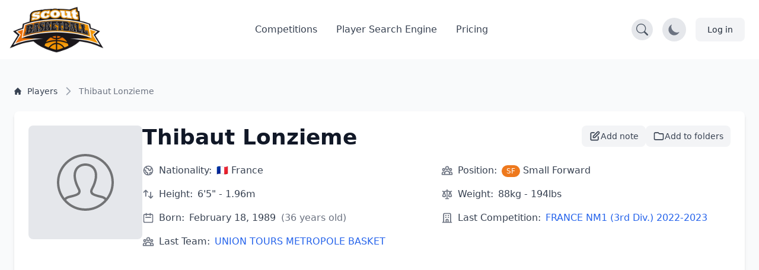

--- FILE ---
content_type: text/html; charset=UTF-8
request_url: https://scoutbasketball.com/player/Thibaut-Lonzieme
body_size: 13103
content:
<!DOCTYPE html>
<html lang="en">
<head>
    <meta charset="UTF-8">

        <link rel="preconnect" href="https://fonts.gstatic.com" crossorigin>
    <link rel="preconnect" href="https://fonts.googleapis.com">
        <link rel="preconnect" href="https://js-de.sentry-cdn.com" crossorigin>
    
    <meta http-equiv="X-UA-Compatible" content="IE=edge">
    <meta name="viewport" content="width=device-width, initial-scale=1.0">

            


<title>Thibaut Lonzieme (SF) - Basketball Player Stats | Scoutbasketball</title>
<meta name="description" content="Thibaut Lonzieme. Small Forward. from France. born in 1989. 6&#039;5&quot; - 1.96m. View detailed basketball statistics, career history, and performance data.">
<link rel="canonical" href="https://scoutbasketball.com/player/Thibaut-Lonzieme">

<meta name="twitter:card" content="summary_large_image">
<meta name="twitter:site" content="@scoutbasketball">
<meta name="twitter:title" content="Thibaut Lonzieme (SF) - Basketball Player Stats | Scoutbasketball">
<meta name="twitter:description" content="Thibaut Lonzieme. Small Forward. from France. born in 1989. 6&#039;5&quot; - 1.96m. View detailed basketball statistics, career history, and performance data.">
<meta name="twitter:image" content="/images/sb400.png">

<meta property="og:title" content="Thibaut Lonzieme (SF) - Basketball Player Stats | Scoutbasketball">
<meta property="og:type" content="profile">
<meta property="og:url" content="https://scoutbasketball.com/player/Thibaut-Lonzieme">
<meta property="og:image" content="/images/sb400.png">
<meta property="og:description" content="Thibaut Lonzieme. Small Forward. from France. born in 1989. 6&#039;5&quot; - 1.96m. View detailed basketball statistics, career history, and performance data.">
<meta property="og:site_name" content="Scoutbasketball">
<meta property="og:locale" content="en_US">
    
    <script type="application/ld+json">
{
  "@context": "https://schema.org",
  "@graph": [
    {
    "@type": "Person",
    "name": "Thibaut Lonzieme",
    "url": "https://scoutbasketball.com/player/Thibaut-Lonzieme",
    "nationality": "France",
    "birthDate": "1989",
    "height": {
        "@type": "QuantitativeValue",
        "value": 196,
        "unitCode": "CMT"
    },
    "weight": {
        "@type": "QuantitativeValue",
        "value": 88,
        "unitCode": "KGM"
    },
    "jobTitle": "Small Forward"
},
    {
    "@type": "BreadcrumbList",
    "itemListElement": [
        {
            "@type": "ListItem",
            "position": 1,
            "name": "Players",
            "item": "https://scoutbasketball.com/players"
        },
        {
            "@type": "ListItem",
            "position": 2,
            "name": "Thibaut Lonzieme"
        }
    ]
}
  ]
}
</script>

    <link rel="apple-touch-icon" sizes="57x57" href="/images/icons/apple-icon-57x57.png">
<link rel="apple-touch-icon" sizes="60x60" href="/images/icons/apple-icon-60x60.png">
<link rel="apple-touch-icon" sizes="72x72" href="/images/icons/apple-icon-72x72.png">
<link rel="apple-touch-icon" sizes="76x76" href="/images/icons/apple-icon-76x76.png">
<link rel="apple-touch-icon" sizes="114x114" href="/images/icons/apple-icon-114x114.png">
<link rel="apple-touch-icon" sizes="120x120" href="/images/icons/apple-icon-120x120.png">
<link rel="apple-touch-icon" sizes="144x144" href="/images/icons/apple-icon-144x144.png">
<link rel="apple-touch-icon" sizes="152x152" href="/images/icons/apple-icon-152x152.png">
<link rel="apple-touch-icon" sizes="180x180" href="/images/icons/apple-icon-180x180.png">
<link rel="icon" type="image/png" sizes="192x192"  href="/images/icons/android-icon-192x192.png">
<link rel="icon" type="image/png" sizes="32x32" href="/images/icons/favicon-32x32.png">
<link rel="icon" type="image/png" sizes="96x96" href="/images/icons/favicon-96x96.png">
<link rel="icon" type="image/png" sizes="16x16" href="/images/icons/favicon-16x16.png">
<link rel="manifest" href="/manifest.json">
<meta name="msapplication-TileColor" content="#ee791d">
<meta name="msapplication-TileImage" content="/ms-icon-144x144.png">
<meta name="theme-color" content="#ee791d">

        
    <script async src="https://www.googletagmanager.com/gtag/js?id=G-8X2046DNMN"></script>
    <script>
      window.dataLayer = window.dataLayer || [];

      function gtag() {
        dataLayer.push(arguments);
      }

      gtag('js', new Date());

            gtag('config', 'G-8X2046DNMN');
          </script>

        
            <script>
          window.sentryOnLoad = function () {
            Sentry.init({
              sampleRate: 0.5,
              replaysSessionSampleRate: 0.1,
              replaysOnErrorSampleRate: 1.0,
              beforeSend: function(event) {
                // Check if the user agent is a bot
                if (/bot|crawl|slurp|spider|bingbot/i.test(navigator.userAgent)) {
                  return null;
                }

                // Ignore errors from about:blank contexts (in-app browsers, iframes)
                if (event.request && event.request.url === 'about:blank') {
                  return null;
                }

                // Ignore importmap resolution errors in WebView contexts
                var message = event.exception && event.exception.values && event.exception.values[0] && event.exception.values[0].value;
                if (message && message.indexOf('does not resolve to a valid URL') !== -1) {
                  return null;
                }

                return event;
              }
            });
          };
        </script>
        <script src="https://js-de.sentry-cdn.com/1610796eeb8e41aeb4ba8702e009bcf6.min.js" crossorigin="anonymous" defer></script>
    
            
<link rel="stylesheet" href="/assets/styles/app-mmDN4eJ.css">
<script type="importmap" data-turbo-track="reload">
{
    "imports": {
        "app": "/assets/app-ckPu187.js",
        "/assets/bootstrap.js": "/assets/bootstrap-xCO4u8H.js",
        "/assets/styles/app.css": "data:application/javascript,",
        "/assets/lib/common.js": "/assets/lib/common-yoOM_ay.js",
        "@symfony/stimulus-bundle": "/assets/@symfony/stimulus-bundle/loader-V1GtHuK.js",
        "@hotwired/stimulus": "/assets/vendor/@hotwired/stimulus/stimulus.index-S4zNcea.js",
        "/assets/@symfony/stimulus-bundle/controllers.js": "/assets/@symfony/stimulus-bundle/controllers-5tIQG09.js",
        "/assets/@symfony/ux-turbo/turbo_controller.js": "/assets/@symfony/ux-turbo/turbo_controller-8wQNi2p.js",
        "/assets/controllers/filter-competitions_controller.js": "/assets/controllers/filter-competitions_controller-oYqzGi4.js",
        "/assets/controllers/load-more_controller.js": "/assets/controllers/load-more_controller-Oq5sjZo.js",
        "/assets/controllers/autocomplete_controller.js": "/assets/controllers/autocomplete_controller-Juu8MSs.js",
        "/assets/controllers/countdown_controller.js": "/assets/controllers/countdown_controller-pGcvWCS.js",
        "/assets/controllers/note-search_controller.js": "/assets/controllers/note-search_controller-BlX_5Tk.js",
        "/assets/controllers/login-modal_controller.js": "/assets/controllers/login-modal_controller-4NkFiak.js",
        "/assets/controllers/tooltip_controller.js": "/assets/controllers/tooltip_controller-wuXd3nb.js",
        "/assets/controllers/sortable-table_controller.js": "/assets/controllers/sortable-table_controller-UGmEGoB.js",
        "/assets/controllers/player-stats_controller.js": "/assets/controllers/player-stats_controller-aknkJHj.js",
        "/assets/controllers/player-notes_controller.js": "/assets/controllers/player-notes_controller-ixiREH3.js",
        "/assets/controllers/shared-note_controller.js": "/assets/controllers/shared-note_controller-aIogbfF.js",
        "/assets/controllers/note-index_controller.js": "/assets/controllers/note-index_controller-ZN11AfX.js",
        "/assets/controllers/player-search_controller.js": "/assets/controllers/player-search_controller-z6gSchb.js",
        "/assets/controllers/team-stats_controller.js": "/assets/controllers/team-stats_controller-v1GX66c.js",
        "/assets/controllers/tabs_controller.js": "/assets/controllers/tabs_controller-DShYAm1.js",
        "/assets/controllers/redirect-select_controller.js": "/assets/controllers/redirect-select_controller-qg20jFL.js",
        "/assets/controllers/season-team-stats_controller.js": "/assets/controllers/season-team-stats_controller-GIDWWM_.js",
        "/assets/controllers/my-folders/filter-sortable_controller.js": "/assets/controllers/my-folders/filter-sortable_controller-hcgrzMs.js",
        "/assets/controllers/flash-message_controller.js": "/assets/controllers/flash-message_controller-lJRjWrp.js",
        "/assets/controllers/add-to-folder_controller.js": "/assets/controllers/add-to-folder_controller-udEb7TH.js",
        "/assets/controllers/rename_folder_controller.js": "/assets/controllers/rename_folder_controller-EgiEsny.js",
        "/assets/controllers/photo-carousel_controller.js": "/assets/controllers/photo-carousel_controller-DT60n7K.js",
        "/assets/controllers/eligibility-center_controller.js": "/assets/controllers/eligibility-center_controller-GkUCmNX.js",
        "@hotwired/turbo": "/assets/vendor/@hotwired/turbo/turbo.index-bxxZ9I5.js",
        "/assets/controllers/toggle-menu_controller.js": "/assets/controllers/toggle-menu_controller-g2x-GlF.js",
        "/assets/controllers/dark-mode_controller.js": "/assets/controllers/dark-mode_controller-EIWifrv.js",
        "/assets/controllers/csrf_protection_controller.js": "/assets/controllers/csrf_protection_controller-E_gSC5e.js",
        "/assets/controllers/chart_controller.js": "/assets/controllers/chart_controller-mnXxpwn.js",
        "/assets/controllers/text-rotator_controller.js": "/assets/controllers/text-rotator_controller-2yDkgN5.js",
        "/assets/controllers/messenger_monitor_controller.js": "/assets/controllers/messenger_monitor_controller-GoUPDHC.js",
        "/assets/controllers/note-form_controller.js": "/assets/controllers/note-form_controller-VQwScvT.js",
        "/assets/controllers/my-folders/sortable_controller.js": "/assets/controllers/my-folders/sortable_controller-kP_lZdg.js",
        "/assets/controllers/my-folders/folder-sortable_controller.js": "/assets/controllers/my-folders/folder-sortable_controller-6UaVR7j.js",
        "/assets/controllers/my-folders/menu_controller.js": "/assets/controllers/my-folders/menu_controller-SdVZLvE.js",
        "/assets/controllers/header-search_controller.js": "/assets/controllers/header-search_controller-Oe0J9d9.js",
        "sortablejs": "/assets/vendor/sortablejs/sortablejs.index-Ym5JFHY.js",
        "trix": "/assets/vendor/trix/trix.index-YBwAbQX.js",
        "trix/dist/trix.min.css": "data:application/javascript,document.head.appendChild(Object.assign(document.createElement('link'),{rel:'stylesheet',href:'/assets/vendor/trix/dist/trix.min-w-Hrkoc.css'}))",
        "chart.js": "/assets/vendor/chart.js/chart.js.index-3n-C6A9.js",
        "@kurkle/color": "/assets/vendor/@kurkle/color/color.index-urH_Z5M.js",
        "chartjs-plugin-annotation": "/assets/vendor/chartjs-plugin-annotation/chartjs-plugin-annotation.index-x1mNeiH.js",
        "chart.js/helpers": "/assets/vendor/chart.js/helpers-YyN04nP.js"
    }
}
</script><script data-turbo-track="reload">
if (!HTMLScriptElement.supports || !HTMLScriptElement.supports('importmap')) (function () {
    const script = document.createElement('script');
    script.src = 'https://ga.jspm.io/npm:es-module-shims@1.10.0/dist/es-module-shims.js';
    script.setAttribute('crossorigin', 'anonymous');
    script.setAttribute('integrity', 'sha384-ie1x72Xck445i0j4SlNJ5W5iGeL3Dpa0zD48MZopgWsjNB/lt60SuG1iduZGNnJn');
    script.setAttribute('data-turbo-track', 'reload');
    document.head.appendChild(script);
})();
</script>
<link rel="modulepreload" href="/assets/app-ckPu187.js">
<link rel="modulepreload" href="/assets/bootstrap-xCO4u8H.js">
<link rel="modulepreload" href="/assets/lib/common-yoOM_ay.js">
<link rel="modulepreload" href="/assets/@symfony/stimulus-bundle/loader-V1GtHuK.js">
<link rel="modulepreload" href="/assets/vendor/@hotwired/stimulus/stimulus.index-S4zNcea.js">
<link rel="modulepreload" href="/assets/@symfony/stimulus-bundle/controllers-5tIQG09.js">
<link rel="modulepreload" href="/assets/@symfony/ux-turbo/turbo_controller-8wQNi2p.js">
<link rel="modulepreload" href="/assets/controllers/filter-competitions_controller-oYqzGi4.js">
<link rel="modulepreload" href="/assets/controllers/load-more_controller-Oq5sjZo.js">
<link rel="modulepreload" href="/assets/controllers/autocomplete_controller-Juu8MSs.js">
<link rel="modulepreload" href="/assets/controllers/countdown_controller-pGcvWCS.js">
<link rel="modulepreload" href="/assets/controllers/note-search_controller-BlX_5Tk.js">
<link rel="modulepreload" href="/assets/controllers/login-modal_controller-4NkFiak.js">
<link rel="modulepreload" href="/assets/controllers/tooltip_controller-wuXd3nb.js">
<link rel="modulepreload" href="/assets/controllers/sortable-table_controller-UGmEGoB.js">
<link rel="modulepreload" href="/assets/controllers/player-stats_controller-aknkJHj.js">
<link rel="modulepreload" href="/assets/controllers/player-notes_controller-ixiREH3.js">
<link rel="modulepreload" href="/assets/controllers/shared-note_controller-aIogbfF.js">
<link rel="modulepreload" href="/assets/controllers/note-index_controller-ZN11AfX.js">
<link rel="modulepreload" href="/assets/controllers/player-search_controller-z6gSchb.js">
<link rel="modulepreload" href="/assets/controllers/team-stats_controller-v1GX66c.js">
<link rel="modulepreload" href="/assets/controllers/tabs_controller-DShYAm1.js">
<link rel="modulepreload" href="/assets/controllers/redirect-select_controller-qg20jFL.js">
<link rel="modulepreload" href="/assets/controllers/season-team-stats_controller-GIDWWM_.js">
<link rel="modulepreload" href="/assets/controllers/my-folders/filter-sortable_controller-hcgrzMs.js">
<link rel="modulepreload" href="/assets/controllers/flash-message_controller-lJRjWrp.js">
<link rel="modulepreload" href="/assets/controllers/add-to-folder_controller-udEb7TH.js">
<link rel="modulepreload" href="/assets/controllers/rename_folder_controller-EgiEsny.js">
<link rel="modulepreload" href="/assets/controllers/photo-carousel_controller-DT60n7K.js">
<link rel="modulepreload" href="/assets/controllers/eligibility-center_controller-GkUCmNX.js">
<link rel="modulepreload" href="/assets/vendor/@hotwired/turbo/turbo.index-bxxZ9I5.js">
<script type="module" data-turbo-track="reload">import 'app';</script>    </head>
<body>
    <header class="fixed w-full" style="z-index: 1">
    <nav class="bg-white border-gray-200 py-2.5 dark:bg-gray-900"
        data-controller="header-search" data-header-search-url-value="/players/search">
        <div class="flex flex-wrap items-center justify-between max-w-screen-xl px-4 mx-auto">
            <!-- Normal Header Content -->
            <div class="flex items-center justify-between w-full transition-opacity duration-300"
                 data-header-search-target="headerContent">
                <a href="/" class="flex items-center">
                    <img src="/assets/images/sb100-nEBjFW8.png" class="mr-3 lg:h-20 h-12 w-auto" alt="Scoutbasketball Logo" width="199" height="100" />
                </a>
                <div class="flex items-center lg:order-2">
                    <!-- Search Toggle Button -->
                    <button type="button"
                            class="p-2 bg-gray-200 dark:bg-gray-700 rounded-full hover:bg-gray-300 dark:hover:bg-gray-600 mr-4 transition-colors duration-200"
                            data-action="header-search#toggleSearch"
                            data-header-search-target="searchButton"
                            aria-label="Open search">
                        <svg width="20" height="20" fill="currentColor" viewBox="0 0 16 16" class="text-gray-600 dark:text-gray-300" aria-hidden="true">
                            <path d="M11.742 10.344a6.5 6.5 0 1 0-1.397 1.398h-.001q.044.06.098.115l3.85 3.85a1 1 0 0 0 1.415-1.414l-3.85-3.85a1 1 0 0 0-.115-.1zM12 6.5a5.5 5.5 0 1 1-11 0 5.5 5.5 0 0 1 11 0"></path>
                        </svg>
                    </button>

                    <!-- Dark Mode Toggle Button -->
                    <button data-controller="dark-mode"
                            data-dark-mode-target="toggleButton"
                            class="p-2 bg-gray-200 dark:bg-gray-700 rounded-full mr-4"
                            aria-label="Toggle dark mode">
                        <svg class="hidden w-6 h-6 text-sb dark:block" fill="currentColor" viewBox="0 0 20 20" aria-hidden="true">
                            <path d="M18.333 7.092v1.143h-2.115c.017-.185.032-.372.032-.566 0-.197-.014-.386-.029-.575h2.112zm-8.873-5.461v-1.631h1.143v1.637c-.202-.018-.404-.029-.606-.029-.179 0-.358.008-.537.023zm4.601 1.287l1.309-1.452.849.765-1.336 1.48c-.208-.247-.494-.56-.822-.793zm-8.948.793l-1.336-1.48.849-.765 1.309 1.452c-.327.234-.615.547-.822.793zm-1.331 4.524h-2.115v-1.143h2.112c-.015.188-.029.378-.029.575 0 .193.015.381.032.566zm7.885 7.598h-3.333c-.23 0-.417.187-.417.417s.187.417.417.417h3.333c.23 0 .417-.187.417-.417s-.187-.417-.417-.417zm0 1.667h-3.333c-.23 0-.417.187-.417.417s.187.417.417.417h3.333c.23 0 .417-.187.417-.417s-.187-.417-.417-.417zm.208 1.667h-3.75l.99.652c.128.115.317.182.513.182h.746c.195 0 .384-.067.513-.182l.99-.652zm3.125-11.499c0 2.975-2.678 4.986-2.678 7.333h-1.658c-.003-1.548.725-2.824 1.434-4.056.635-1.104 1.235-2.148 1.235-3.276 0-2.16-1.729-3.143-3.336-3.143-1.604 0-3.33 1.143-3.33 3.143 0 1.128.725 2.172 1.434 3.276.709 1.232 1.434 2.508 1.43 4.056h-1.657c0-2.347-2.678-4.358-2.678-7.333 0-3.103 2.498-4.81 4.998-4.81 2.501 0 5.002 1.707 5.002 4.81z"/>
                        </svg>
                        <svg class="w-6 h-6 text-gray-500 dark:hidden" fill="currentColor" viewBox="0 0 20 20" aria-hidden="true">
                            <path d="M17.293 13.293a8 8 0 11-10.586-10.586 8 8 0 0010.586 10.586z"/>
                        </svg>
                    </button>

                    <!-- Account / Login Button -->
                                            <a href="/login" class="text-gray-800 bg-gray-100 hover:bg-gray-200 focus:ring-4 focus:ring-gray-300 font-medium rounded-lg text-sm px-4 lg:px-5 py-2 lg:py-2.5 sm:mr-2 dark:hover:bg-gray-700 focus:outline-none dark:focus:ring-gray-800">
                            Log in
                        </a>
                    
                    <!-- Impersonation Exit Button -->
                    
                    <!-- Mobile Menu Toggle Button -->
                    <button data-controller="toggle-menu"
                            data-toggle-menu-target="toggleButton"
                            data-collapse-toggle="mobile-menu"
                            type="button"
                            class="inline-flex items-center p-2 ml-1 text-sm text-gray-500 rounded-lg lg:hidden hover:bg-gray-100 focus:outline-none focus:ring-2 focus:ring-gray-200 dark:text-gray-400 dark:hover:bg-gray-700 dark:focus:ring-gray-600"
                            aria-controls="mobile-menu-2"
                            aria-expanded="false">
                        <span class="sr-only">Open main menu</span>
                        <svg data-toggle-menu-target="openIcon" class="w-6 h-6" fill="currentColor" viewBox="0 0 20 20" xmlns="http://www.w3.org/2000/svg">
                            <path fill-rule="evenodd" d="M3 5a1 1 0 011-1h12a1 1 0 110 2H4a1 1 0 01-1-1zM3 10a1 1 0 011-1h12a1 1 0 110 2H4a1 1 0 01-1-1zM3 15a1 1 0 011-1h12a1 1 0 110 2H4a1 1 0 01-1-1z" clip-rule="evenodd"></path>
                        </svg>
                        <svg data-toggle-menu-target="closeIcon" class="hidden w-6 h-6" fill="currentColor" viewBox="0 0 20 20" xmlns="http://www.w3.org/2000/svg">
                            <path fill-rule="evenodd" d="M4.293 4.293a1 1 0 011.414 0L10 8.586l4.293-4.293a1 1 0 111.414 1.414L11.414 10l4.293 4.293a1 1 0 01-1.414 1.414L10 11.414l-4.293 4.293a1 1 0 01-1.414-1.414L8.586 10 4.293 5.707a1 1 0 010-1.414z" clip-rule="evenodd"></path>
                        </svg>
                    </button>
                </div>

                <!-- Desktop Menu (Hidden on Mobile) -->
                <div class="items-center justify-between hidden w-full lg:flex lg:w-auto lg:order-1">
                    <ul class="flex flex-col mt-4 font-medium lg:flex-row lg:space-x-8 lg:mt-0">
                        <li>
                            <a href="/competitions" class="block py-2 pl-3 pr-4 text-gray-700 border-b border-gray-100 hover:bg-gray-50 lg:hover:bg-transparent lg:border-0 lg:hover:text-sb lg:p-0 dark:text-gray-400 lg:dark:hover:text-white dark:hover:bg-gray-700 dark:hover:text-white lg:dark:hover:bg-transparent dark:border-gray-700">
                                Competitions
                            </a>
                        </li>
                                                    <li>
                                <a href="/players" class="block py-2 pl-3 pr-4 text-gray-700 border-b border-gray-100 hover:bg-gray-50 lg:hover:bg-transparent lg:border-0 lg:hover:text-sb lg:p-0 dark:text-gray-400 lg:dark:hover:text-white dark:hover:bg-gray-700 dark:hover:text-white lg:dark:hover:bg-transparent dark:border-gray-700">
                                    Player Search Engine
                                </a>
                            </li>
                            <li>
                                <a href="/pricing" class="block py-2 pl-3 pr-4 text-gray-700 border-b border-gray-100 hover:bg-gray-50 lg:hover:bg-transparent lg:border-0 lg:hover:text-sb lg:p-0 dark:text-gray-400 lg:dark:hover:text-white dark:hover:bg-gray-700 dark:hover:text-white lg:dark:hover:bg-transparent dark:border-gray-700">
                                    Pricing
                                </a>
                            </li>
                                            </ul>
                </div>
            </div>

            <!-- Mobile Menu (Positioned outside main container to avoid flex issues) -->
            <div class="hidden w-full lg:hidden" id="mobile-menu">
                <div class="px-4 pb-4 bg-white dark:bg-gray-900 border-t border-gray-200 dark:border-gray-700">
                    <ul class="flex flex-col font-medium">
                        <li>
                            <a href="/competitions" class="block py-3 text-gray-700 border-b border-gray-100 hover:bg-gray-50 dark:text-gray-400 dark:hover:bg-gray-700 dark:hover:text-white dark:border-gray-700">
                                Competitions
                            </a>
                        </li>
                                                    <li>
                                <a href="/players" class="block py-3 text-gray-700 border-b border-gray-100 hover:bg-gray-50 dark:text-gray-400 dark:hover:bg-gray-700 dark:hover:text-white dark:border-gray-700">
                                    Player Search Engine
                                </a>
                            </li>
                            <li>
                                <a href="/pricing" class="block py-3 text-gray-700 border-b border-gray-100 hover:bg-gray-50 dark:text-gray-400 dark:hover:bg-gray-700 dark:hover:text-white dark:border-gray-700">
                                    Pricing
                                </a>
                            </li>
                                            </ul>
                </div>
            </div>
        </div>

        <!-- Full Search Mode (Initially Hidden) -->
        <div class="hidden w-full transition-opacity duration-300"
             data-header-search-target="searchContainer">
            <div class="flex items-center justify-between w-full">
                <!-- Logo (smaller in search mode) -->
                <a href="/" class="flex items-center mr-4">
                    <img src="/assets/images/sb100-nEBjFW8.png" class="h-8 w-auto" alt="Scoutbasketball Logo" width="199" height="100" />
                </a>

                <!-- Search Input -->
                <div class="flex-1 max-w-2xl mx-4">
                    <div class="relative">
                        <label for="header-search" class="hidden">Search players</label>
                        <input
                            type="text"
                            id="header-search"
                            name="q"
                            class="block w-full px-4 py-2 text-sm text-gray-900 bg-gray-100 border border-gray-300 rounded-l-lg focus:ring-blue-500 focus:border-blue-500 dark:bg-gray-700 dark:text-white dark:border-gray-600 dark:placeholder-gray-400"
                            placeholder="Search for players..."
                            data-action="header-search#onSearchInput"
                            data-header-search-target="searchInput"
                            autocomplete="off"
                        />
                        <button
                            type="button"
                            class="absolute top-0 right-0 h-full px-4 py-2 text-white bg-blue-600 rounded-r-lg hover:bg-blue-700 focus:ring-4 focus:ring-blue-300 dark:bg-blue-700 dark:hover:bg-blue-800 dark:focus:ring-blue-800 transition-colors duration-200"
                            data-action="header-search#onButtonClick"
                            aria-label="Search"
                        >
                            <svg width="20" height="20" fill="currentColor" viewBox="0 0 16 16" class="Icon" aria-hidden="true">
                                <path d="M11.742 10.344a6.5 6.5 0 1 0-1.397 1.398h-.001q.044.06.098.115l3.85 3.85a1 1 0 0 0 1.415-1.414l-3.85-3.85a1 1 0 0 0-.115-.1zM12 6.5a5.5 5.5 0 1 1-11 0 5.5 5.5 0 0 1 11 0"></path>
                            </svg>
                        </button>
                    </div>
                </div>

                <!-- Close Button -->
                <button type="button"
                        class="p-2 bg-gray-200 dark:bg-gray-700 rounded-full hover:bg-gray-300 dark:hover:bg-gray-600 transition-colors duration-200"
                        data-action="header-search#closeSearch"
                        data-header-search-target="closeButton"
                        aria-label="Close search">
                    <svg width="24" height="24" fill="currentColor" viewBox="0 0 24 24" class="w-6 h-6 text-gray-600 dark:text-gray-300" aria-hidden="true">
                        <path d="M2.146 2.854a.5.5 0 1 1 .708-.708L12 12.293l9.146-9.147a.5.5 0 0 1 .708.708L12.707 13l9.147 9.146a.5.5 0 0 1-.708.708L12 13.707l-9.146 9.147a.5.5 0 0 1-.708-.708L11.293 13 2.146 2.854Z"/>
                    </svg>
                </button>
            </div>

            <!-- Search Results -->
            <div class="hidden mt-4 bg-white dark:bg-gray-800 shadow-lg rounded-lg border dark:border-gray-600 max-h-96 overflow-y-auto"
                 data-header-search-target="results">
            </div>
        </div>
    </nav>
</header>

    
    <section class="dark:bg-gray-800 bg-gray-50 min-h-screen">
    <div class="max-w-screen-xl px-4 pt-14 mx-auto space-y-8 lg:space-y-12 lg:pt-28 lg:px-6">
        <div class="mt-8">
    <nav class="flex" aria-label="Breadcrumb">
        <ol class="inline-flex flex-wrap items-center gap-y-1">
                                                <li class="inline-flex items-center">
                                                <a href="https://scoutbasketball.com/players" class="inline-flex items-center text-xs md:text-sm font-medium text-gray-700 hover:text-primary-600 dark:text-gray-400 dark:hover:text-white max-w-[120px] md:max-w-none truncate">
                                                            <svg class="me-1.5 md:me-2.5 h-3 w-3 flex-shrink-0" aria-hidden="true" xmlns="http://www.w3.org/2000/svg" fill="currentColor" viewBox="0 0 20 20">
                                    <path d="m19.707 9.293-2-2-7-7a1 1 0 0 0-1.414 0l-7 7-2 2a1 1 0 0 0 1.414 1.414L2 10.414V18a2 2 0 0 0 2 2h3a1 1 0 0 0 1-1v-4a1 1 0 0 1 1-1h2a1 1 0 0 1 1 1v4a1 1 0 0 0 1 1h3a2 2 0 0 0 2-2v-7.586l.293.293a1 1 0 0 0 1.414-1.414Z"></path>
                                </svg>
                                                        <span class="truncate">Players</span>
                        </a>
                    </li>
                                                                <li aria-current="page">
                        <div class="flex items-center">
                            <svg class="h-4 w-4 md:h-5 md:w-5 text-gray-400 rtl:rotate-180 flex-shrink-0 mx-1 md:mx-2" aria-hidden="true" xmlns="http://www.w3.org/2000/svg" width="24" height="24" fill="none" viewBox="0 0 24 24">
                                <path stroke="currentColor" stroke-linecap="round" stroke-linejoin="round" stroke-width="2" d="m9 5 7 7-7 7"></path>
                            </svg>
                            <span class="text-xs md:text-sm font-medium text-gray-500 dark:text-gray-400 max-w-[120px] md:max-w-none truncate">Thibaut Lonzieme</span>
                        </div>
                    </li>
                                    </ol>
    </nav>
</div>
    </div>

    <div class="container mx-auto p-6">
                <div class="bg-white dark:bg-gray-700 rounded-lg shadow-md p-6 mb-8">
            <div class="flex flex-col md:flex-row gap-8">
                                <div class="flex-shrink-0 w-full md:w-auto flex justify-center md:justify-start">
                                                                    <div class="w-48 h-48 bg-gray-200 dark:bg-gray-600 flex items-center justify-center rounded-lg">
                            <img src="/assets/images/default-player-icon-CHkSryx.svg"
                                 alt="Thibaut Lonzieme"
                                 class="w-24 h-24 opacity-50">
                        </div>
                                    </div>

                                <div class="flex-1">
                    <div class="flex justify-between items-start gap-4">
                        <h1 class="text-3xl md:text-4xl font-bold text-gray-900 dark:text-white mb-2">
                            Thibaut Lonzieme
                        </h1>

                                                                                                        <div class="flex items-center gap-2 flex-shrink-0">
                                                                <div class="relative" data-controller="login-modal">
                                    <button type="button"
                                            data-action="login-modal#open"
                                            class="flex items-center gap-2 px-3 py-2 text-sm font-medium text-gray-700 dark:text-gray-200 bg-gray-100 dark:bg-gray-600 hover:bg-gray-200 dark:hover:bg-gray-500 rounded-lg transition-colors"
                                            title="Add note">
                                        <svg class="w-5 h-5" fill="none" stroke="currentColor" viewBox="0 0 24 24">
                                            <path stroke-linecap="round" stroke-linejoin="round" stroke-width="2" d="M11 5H6a2 2 0 00-2 2v11a2 2 0 002 2h11a2 2 0 002-2v-5m-1.414-9.414a2 2 0 112.828 2.828L11.828 15H9v-2.828l8.586-8.586z"></path>
                                        </svg>
                                        <span class="hidden sm:inline">Add note</span>
                                    </button>

                                                                        <div data-login-modal-target="modal"
                                         data-action="click->login-modal#closeOnBackdrop keydown.escape@window->login-modal#closeOnEscape"
                                         class="hidden fixed inset-0 bg-black/50 z-50 flex items-center justify-center p-4">
                                        <div class="relative bg-white dark:bg-gray-800 rounded-xl shadow-2xl max-w-md w-full p-6"
                                             data-action="click->login-modal#stopPropagation">
                                            <div class="text-center">
                                                <div class="mx-auto w-12 h-12 bg-sb/10 rounded-full flex items-center justify-center mb-4">
                                                    <svg class="w-6 h-6 text-sb" fill="none" stroke="currentColor" viewBox="0 0 24 24">
                                                        <path stroke-linecap="round" stroke-linejoin="round" stroke-width="2" d="M11 5H6a2 2 0 00-2 2v11a2 2 0 002 2h11a2 2 0 002-2v-5m-1.414-9.414a2 2 0 112.828 2.828L11.828 15H9v-2.828l8.586-8.586z"></path>
                                                    </svg>
                                                </div>
                                                <h3 class="text-xl font-semibold text-gray-900 dark:text-white mb-2">
                                                    Take Notes on Players
                                                </h3>
                                                <p class="text-gray-600 dark:text-gray-400 mb-6">
                                                    Create private notes to track your scouting insights on any player. Sign in or create an account to get started.
                                                </p>
                                            </div>
                                            <div class="space-y-3">
                                                <a href="/login"
                                                   class="block w-full py-3 px-4 bg-sb hover:bg-sb-dark text-white font-medium rounded-lg text-center transition-colors">
                                                    Sign In
                                                </a>
                                                <a href="/register"
                                                   class="block w-full py-3 px-4 bg-gray-100 dark:bg-gray-700 hover:bg-gray-200 dark:hover:bg-gray-600 text-gray-900 dark:text-white font-medium rounded-lg text-center transition-colors">
                                                    Create Account
                                                </a>
                                            </div>
                                            <button type="button"
                                                    data-action="login-modal#close"
                                                    class="absolute top-4 right-4 text-gray-400 hover:text-gray-600 dark:hover:text-gray-300"
                                                    aria-label="Close modal">
                                                <svg class="w-5 h-5" fill="none" stroke="currentColor" viewBox="0 0 24 24" aria-hidden="true">
                                                    <path stroke-linecap="round" stroke-linejoin="round" stroke-width="2" d="M6 18L18 6M6 6l12 12"></path>
                                                </svg>
                                            </button>
                                        </div>
                                    </div>
                                </div>

                                                                <div class="relative" data-controller="login-modal">
                                    <button type="button"
                                            data-action="login-modal#open"
                                            class="flex items-center gap-2 px-3 py-2 text-sm font-medium text-gray-700 dark:text-gray-200 bg-gray-100 dark:bg-gray-600 hover:bg-gray-200 dark:hover:bg-gray-500 rounded-lg transition-colors"
                                            title="Add to my folders">
                                        <svg class="w-5 h-5" fill="none" stroke="currentColor" viewBox="0 0 24 24" aria-hidden="true">
                                            <path stroke-linecap="round" stroke-linejoin="round" stroke-width="2" d="M3 7v10a2 2 0 002 2h14a2 2 0 002-2V9a2 2 0 00-2-2h-6l-2-2H5a2 2 0 00-2 2z"></path>
                                        </svg>
                                        <span class="hidden sm:inline">Add to folders</span>
                                    </button>

                                                                        <div data-login-modal-target="modal"
                                         data-action="click->login-modal#closeOnBackdrop keydown.escape@window->login-modal#closeOnEscape"
                                         class="hidden fixed inset-0 bg-black/50 z-50 flex items-center justify-center p-4">
                                        <div class="relative bg-white dark:bg-gray-800 rounded-xl shadow-2xl max-w-md w-full p-6"
                                             data-action="click->login-modal#stopPropagation">
                                            <div class="text-center">
                                                <div class="mx-auto w-12 h-12 bg-sb/10 rounded-full flex items-center justify-center mb-4">
                                                    <svg class="w-6 h-6 text-sb" fill="none" stroke="currentColor" viewBox="0 0 24 24" aria-hidden="true">
                                                        <path stroke-linecap="round" stroke-linejoin="round" stroke-width="2" d="M3 7v10a2 2 0 002 2h14a2 2 0 002-2V9a2 2 0 00-2-2h-6l-2-2H5a2 2 0 00-2 2z"></path>
                                                    </svg>
                                                </div>
                                                <h3 class="text-xl font-semibold text-gray-900 dark:text-white mb-2">
                                                    Organize Your Favorite Players
                                                </h3>
                                                <p class="text-gray-600 dark:text-gray-400 mb-6">
                                                    Create folders to save and organize players you're scouting. Sign in or create an account to get started.
                                                </p>
                                            </div>
                                            <div class="space-y-3">
                                                <a href="/login"
                                                   class="block w-full py-3 px-4 bg-sb hover:bg-sb-dark text-white font-medium rounded-lg text-center transition-colors">
                                                    Sign In
                                                </a>
                                                <a href="/register"
                                                   class="block w-full py-3 px-4 bg-gray-100 dark:bg-gray-700 hover:bg-gray-200 dark:hover:bg-gray-600 text-gray-900 dark:text-white font-medium rounded-lg text-center transition-colors">
                                                    Create Account
                                                </a>
                                            </div>
                                            <button type="button"
                                                    data-action="login-modal#close"
                                                    class="absolute top-4 right-4 text-gray-400 hover:text-gray-600 dark:hover:text-gray-300"
                                                    aria-label="Close modal">
                                                <svg class="w-5 h-5" fill="none" stroke="currentColor" viewBox="0 0 24 24" aria-hidden="true">
                                                    <path stroke-linecap="round" stroke-linejoin="round" stroke-width="2" d="M6 18L18 6M6 6l12 12"></path>
                                                </svg>
                                            </button>
                                        </div>
                                    </div>
                                </div>
                            </div>
                                            </div>

                    <div class="grid grid-cols-1 sm:grid-cols-2 gap-4 mt-4">
                                                                            <div class="flex flex-wrap lg:flex-nowrap items-start lg:items-center text-gray-700 dark:text-gray-300">
                                <div class="flex items-center">
                                    <svg class="w-5 h-5 mr-2 text-gray-500 flex-shrink-0" fill="none" stroke="currentColor" viewBox="0 0 24 24">
                                        <path stroke-linecap="round" stroke-linejoin="round" stroke-width="2" d="M3.055 11H5a2 2 0 012 2v1a2 2 0 002 2 2 2 0 012 2v2.945M8 3.935V5.5A2.5 2.5 0 0010.5 8h.5a2 2 0 012 2 2 2 0 104 0 2 2 0 012-2h1.064M15 20.488V18a2 2 0 012-2h3.064M21 12a9 9 0 11-18 0 9 9 0 0118 0z"></path>
                                    </svg>
                                    <span class="font-medium mr-2">Nationality:</span>
                                </div>
                                <span class="w-full lg:w-auto pl-7 lg:pl-0">🇫🇷 France</span>
                            </div>
                        
                                                                            <div class="flex flex-wrap lg:flex-nowrap items-start lg:items-center text-gray-700 dark:text-gray-300">
                                <div class="flex items-center">
                                    <svg class="w-5 h-5 mr-2 text-gray-500 flex-shrink-0" fill="none" stroke="currentColor" viewBox="0 0 24 24">
                                        <path stroke-linecap="round" stroke-linejoin="round" stroke-width="2" d="M17 20h5v-2a3 3 0 00-5.356-1.857M17 20H7m10 0v-2c0-.656-.126-1.283-.356-1.857M7 20H2v-2a3 3 0 015.356-1.857M7 20v-2c0-.656.126-1.283.356-1.857m0 0a5.002 5.002 0 019.288 0M15 7a3 3 0 11-6 0 3 3 0 016 0zm6 3a2 2 0 11-4 0 2 2 0 014 0zM7 10a2 2 0 11-4 0 2 2 0 014 0z"></path>
                                    </svg>
                                    <span class="font-medium mr-2">Position:</span>
                                </div>
                                <span class="w-full lg:w-auto pl-7 lg:pl-0"><span class="inline-flex items-center px-2 py-0.5 bg-sb text-white text-xs rounded-full">SF</span> Small Forward</span>
                            </div>
                        
                                                                            <div class="flex flex-wrap lg:flex-nowrap items-start lg:items-center text-gray-700 dark:text-gray-300">
                                <div class="flex items-center">
                                    <svg class="w-5 h-5 mr-2 text-gray-500 flex-shrink-0" fill="none" stroke="currentColor" viewBox="0 0 24 24">
                                        <path stroke-linecap="round" stroke-linejoin="round" stroke-width="2" d="M7 16V4m0 0L3 8m4-4l4 4m6 0v12m0 0l4-4m-4 4l-4-4"></path>
                                    </svg>
                                    <span class="font-medium mr-2">Height:</span>
                                </div>
                                <span class="w-full lg:w-auto pl-7 lg:pl-0">6&#039;5&quot; - 1.96m</span>
                            </div>
                        
                                                                            <div class="flex flex-wrap lg:flex-nowrap items-start lg:items-center text-gray-700 dark:text-gray-300">
                                <div class="flex items-center">
                                    <svg class="w-5 h-5 mr-2 text-gray-500 flex-shrink-0" fill="none" stroke="currentColor" viewBox="0 0 24 24">
                                        <path stroke-linecap="round" stroke-linejoin="round" stroke-width="2" d="M3 6l3 1m0 0l-3 9a5.002 5.002 0 006.001 0M6 7l3 9M6 7l6-2m6 2l3-1m-3 1l-3 9a5.002 5.002 0 006.001 0M18 7l3 9m-3-9l-6-2m0-2v2m0 16V5m0 16H9m3 0h3"></path>
                                    </svg>
                                    <span class="font-medium mr-2">Weight:</span>
                                </div>
                                <span class="w-full lg:w-auto pl-7 lg:pl-0">88kg - 194lbs</span>
                            </div>
                        
                                                                            <div class="flex flex-wrap lg:flex-nowrap items-start lg:items-center text-gray-700 dark:text-gray-300">
                                <div class="flex items-center">
                                    <svg class="w-5 h-5 mr-2 text-gray-500 flex-shrink-0" fill="none" stroke="currentColor" viewBox="0 0 24 24">
                                        <path stroke-linecap="round" stroke-linejoin="round" stroke-width="2" d="M8 7V3m8 4V3m-9 8h10M5 21h14a2 2 0 002-2V7a2 2 0 00-2-2H5a2 2 0 00-2 2v12a2 2 0 002 2z"></path>
                                    </svg>
                                    <span class="font-medium mr-2">Born:</span>
                                </div>
                                <span class="w-full lg:w-auto pl-7 lg:pl-0">
                                    February 18, 1989
                                                                            <span class="text-gray-500 ml-1">(36 years old)</span>
                                                                    </span>
                            </div>
                        
                                                                            <div class="flex flex-wrap lg:flex-nowrap items-start lg:items-center text-gray-700 dark:text-gray-300">
                                <div class="flex items-center">
                                    <svg class="w-5 h-5 mr-2 text-gray-500 flex-shrink-0" fill="none" stroke="currentColor" viewBox="0 0 24 24">
                                        <path stroke-linecap="round" stroke-linejoin="round" stroke-width="2" d="M19 21V5a2 2 0 00-2-2H7a2 2 0 00-2 2v16m14 0h2m-2 0h-5m-9 0H3m2 0h5M9 7h1m-1 4h1m4-4h1m-1 4h1m-5 10v-5a1 1 0 011-1h2a1 1 0 011 1v5m-4 0h4"></path>
                                    </svg>
                                    <span class="font-medium mr-2">Last Competition:</span>
                                </div>
                                <span class="w-full lg:w-auto pl-7 lg:pl-0">
                                    <a href="/competition/France-Nm1-3rd-Div/2022-2023"
                                       class="text-blue-600 dark:text-blue-400 hover:underline">
                                        FRANCE NM1 (3rd Div.) 2022-2023
                                    </a>
                                </span>
                            </div>

                                                        <div class="flex flex-wrap lg:flex-nowrap items-start lg:items-center text-gray-700 dark:text-gray-300">
                                <div class="flex items-center">
                                    <svg class="w-5 h-5 mr-2 text-gray-500 flex-shrink-0" fill="none" stroke="currentColor" viewBox="0 0 24 24">
                                        <path stroke-linecap="round" stroke-linejoin="round" stroke-width="2" d="M17 20h5v-2a3 3 0 00-5.356-1.857M17 20H7m10 0v-2c0-.656-.126-1.283-.356-1.857M7 20H2v-2a3 3 0 015.356-1.857M7 20v-2c0-.656.126-1.283.356-1.857m0 0a5.002 5.002 0 019.288 0M15 7a3 3 0 11-6 0 3 3 0 016 0zm6 3a2 2 0 11-4 0 2 2 0 014 0zM7 10a2 2 0 11-4 0 2 2 0 014 0z"></path>
                                    </svg>
                                    <span class="font-medium mr-2">Last Team:</span>
                                </div>
                                <span class="w-full lg:w-auto pl-7 lg:pl-0">
                                    <a href="/competition/France-Nm1-3rd-Div/2022-2023/Union-Tours-Metropole-Basket"
                                       class="text-blue-600 dark:text-blue-400 hover:underline">
                                        UNION TOURS METROPOLE BASKET
                                    </a>
                                </span>
                            </div>
                                            </div>
                </div>
            </div>

                                </div>

                <div class="bg-white dark:bg-gray-700 rounded-lg shadow-md p-6 mb-8"
             data-controller="player-stats"
             data-player-stats-url-value="/api/player/Thibaut-Lonzieme/latest-season-summary">

                        <div data-player-stats-target="loading" class="flex items-center justify-center py-12">
                <div class="text-center">
                    <svg class="animate-spin h-10 w-10 text-sb mx-auto mb-3" xmlns="http://www.w3.org/2000/svg" fill="none" viewBox="0 0 24 24">
                        <circle class="opacity-25" cx="12" cy="12" r="10" stroke="currentColor" stroke-width="4"></circle>
                        <path class="opacity-75" fill="currentColor" d="M4 12a8 8 0 018-8V0C5.373 0 0 5.373 0 12h4zm2 5.291A7.962 7.962 0 014 12H0c0 3.042 1.135 5.824 3 7.938l3-2.647z"></path>
                    </svg>
                    <span class="text-gray-600 dark:text-gray-400">Loading latest statistics...</span>
                </div>
            </div>

                        <div data-player-stats-target="content" class="hidden"></div>

                        <div data-player-stats-target="error" class="hidden flex items-center justify-center py-12">
                <div class="text-center">
                    <svg class="w-16 h-16 text-gray-400 dark:text-gray-500 mx-auto mb-4" fill="none" stroke="currentColor" viewBox="0 0 24 24">
                        <path stroke-linecap="round" stroke-linejoin="round" stroke-width="2" d="M12 9v2m0 4h.01m-6.938 4h13.856c1.54 0 2.502-1.667 1.732-3L13.732 4c-.77-1.333-2.694-1.333-3.464 0L3.34 16c-.77 1.333.192 3 1.732 3z"></path>
                    </svg>
                    <p class="text-gray-600 dark:text-gray-400">Failed to load statistics</p>
                </div>
            </div>
        </div>

                            <div class="bg-white dark:bg-gray-700 rounded-lg shadow-md overflow-hidden mb-8" data-controller="load-more">
                <div class="bg-sb py-3 px-4">
                    <h2 class="text-xl font-semibold text-white">Career</h2>
                </div>
                <div class="overflow-x-auto">
                    <table class="w-full text-sm text-left">
                        <thead class="text-xs text-gray-700 uppercase bg-gray-100 dark:bg-gray-900 dark:text-gray-300">
                            <tr>
                                <th scope="col" class="px-4 py-3">League</th>
                                <th scope="col" class="px-4 py-3">Team</th>
                                <th scope="col" class="px-4 py-3 whitespace-nowrap">Game by Game</th>
                            </tr>
                        </thead>
                        <tbody>
                                                            <tr class="border-b dark:border-gray-600 hover:bg-gray-50 dark:hover:bg-gray-600 " >
                                    <td class="px-4 py-3 font-medium text-gray-900 dark:text-white whitespace-nowrap">
                                        <a href="/competition/France-Nm1-3rd-Div/2022-2023"
                                           class="text-blue-600 dark:text-blue-400 hover:underline">
                                            FRANCE NM1 (3rd Div.) 2022-2023
                                        </a>
                                    </td>
                                    <td class="px-4 py-3 text-gray-900 dark:text-white whitespace-nowrap">
                                        <a href="/competition/France-Nm1-3rd-Div/2022-2023/Union-Tours-Metropole-Basket"
                                           class="text-blue-600 dark:text-blue-400 hover:underline">
                                            UNION TOURS METROPOLE BASKET
                                        </a>
                                    </td>
                                    <td class="px-4 py-3 text-gray-900 dark:text-white">
                                                                                    <a href="/competition/France-Nm1-3rd-Div/2022-2023/player/Thibaut-Lonzieme"
                                               class="text-blue-600 dark:text-blue-400 hover:underline">
                                                Game log
                                            </a>
                                                                            </td>
                                </tr>
                                                            <tr class="border-b dark:border-gray-600 hover:bg-gray-50 dark:hover:bg-gray-600 " >
                                    <td class="px-4 py-3 font-medium text-gray-900 dark:text-white whitespace-nowrap">
                                        <a href="/competition/France-Nm1-3rd-Div/2021-2022"
                                           class="text-blue-600 dark:text-blue-400 hover:underline">
                                            FRANCE NM1 (3rd Div.) 2021-2022
                                        </a>
                                    </td>
                                    <td class="px-4 py-3 text-gray-900 dark:text-white whitespace-nowrap">
                                        <a href="/competition/France-Nm1-3rd-Div/2021-2022/Stade-Rochelais"
                                           class="text-blue-600 dark:text-blue-400 hover:underline">
                                            STADE ROCHELAIS
                                        </a>
                                    </td>
                                    <td class="px-4 py-3 text-gray-900 dark:text-white">
                                                                                    <a href="/competition/France-Nm1-3rd-Div/2021-2022/player/Thibaut-Lonzieme"
                                               class="text-blue-600 dark:text-blue-400 hover:underline">
                                                Game log
                                            </a>
                                                                            </td>
                                </tr>
                                                            <tr class="border-b dark:border-gray-600 hover:bg-gray-50 dark:hover:bg-gray-600 " >
                                    <td class="px-4 py-3 font-medium text-gray-900 dark:text-white whitespace-nowrap">
                                        <a href="/competition/France-Nm1-3rd-Div/2020-2021"
                                           class="text-blue-600 dark:text-blue-400 hover:underline">
                                            FRANCE NM1 (3rd Div.) 2020-2021
                                        </a>
                                    </td>
                                    <td class="px-4 py-3 text-gray-900 dark:text-white whitespace-nowrap">
                                        <a href="/competition/France-Nm1-3rd-Div/2020-2021/Jsa-Bordeaux-Basket"
                                           class="text-blue-600 dark:text-blue-400 hover:underline">
                                            JSA BORDEAUX BASKET
                                        </a>
                                    </td>
                                    <td class="px-4 py-3 text-gray-900 dark:text-white">
                                                                                    <a href="/competition/France-Nm1-3rd-Div/2020-2021/player/Thibaut-Lonzieme"
                                               class="text-blue-600 dark:text-blue-400 hover:underline">
                                                Game log
                                            </a>
                                                                            </td>
                                </tr>
                                                            <tr class="border-b dark:border-gray-600 hover:bg-gray-50 dark:hover:bg-gray-600 " >
                                    <td class="px-4 py-3 font-medium text-gray-900 dark:text-white whitespace-nowrap">
                                        <a href="/competition/France-Nm1-3rd-Div/2019-2020"
                                           class="text-blue-600 dark:text-blue-400 hover:underline">
                                            FRANCE NM1 (3rd Div.) 2019-2020
                                        </a>
                                    </td>
                                    <td class="px-4 py-3 text-gray-900 dark:text-white whitespace-nowrap">
                                        <a href="/competition/France-Nm1-3rd-Div/2019-2020/Angers-Bc-49"
                                           class="text-blue-600 dark:text-blue-400 hover:underline">
                                            ANGERS BC 49
                                        </a>
                                    </td>
                                    <td class="px-4 py-3 text-gray-900 dark:text-white">
                                                                                    <a href="/competition/France-Nm1-3rd-Div/2019-2020/player/Thibaut-Lonzieme"
                                               class="text-blue-600 dark:text-blue-400 hover:underline">
                                                Game log
                                            </a>
                                                                            </td>
                                </tr>
                                                            <tr class="border-b dark:border-gray-600 hover:bg-gray-50 dark:hover:bg-gray-600 " >
                                    <td class="px-4 py-3 font-medium text-gray-900 dark:text-white whitespace-nowrap">
                                        <a href="/competition/France-Nm1-3rd-Div/2018-2019"
                                           class="text-blue-600 dark:text-blue-400 hover:underline">
                                            FRANCE NM1 (3rd Div.) 2018-2019
                                        </a>
                                    </td>
                                    <td class="px-4 py-3 text-gray-900 dark:text-white whitespace-nowrap">
                                        <a href="/competition/France-Nm1-3rd-Div/2018-2019/Angers-Bc-49"
                                           class="text-blue-600 dark:text-blue-400 hover:underline">
                                            ANGERS BC 49
                                        </a>
                                    </td>
                                    <td class="px-4 py-3 text-gray-900 dark:text-white">
                                                                                    <a href="/competition/France-Nm1-3rd-Div/2018-2019/player/Thibaut-Lonzieme"
                                               class="text-blue-600 dark:text-blue-400 hover:underline">
                                                Game log
                                            </a>
                                                                            </td>
                                </tr>
                                                            <tr class="border-b dark:border-gray-600 hover:bg-gray-50 dark:hover:bg-gray-600 hidden" data-load-more-target=item>
                                    <td class="px-4 py-3 font-medium text-gray-900 dark:text-white whitespace-nowrap">
                                        <a href="/competition/France-Nm1-3rd-Div/2016-2017"
                                           class="text-blue-600 dark:text-blue-400 hover:underline">
                                            FRANCE NM1 (3rd Div.) 2016-2017
                                        </a>
                                    </td>
                                    <td class="px-4 py-3 text-gray-900 dark:text-white whitespace-nowrap">
                                        <a href="/competition/France-Nm1-3rd-Div/2016-2017/Angers-Bc-49"
                                           class="text-blue-600 dark:text-blue-400 hover:underline">
                                            ANGERS BC 49
                                        </a>
                                    </td>
                                    <td class="px-4 py-3 text-gray-900 dark:text-white">
                                                                                    <a href="/competition/France-Nm1-3rd-Div/2016-2017/player/Thibaut-Lonzieme"
                                               class="text-blue-600 dark:text-blue-400 hover:underline">
                                                Game log
                                            </a>
                                                                            </td>
                                </tr>
                                                            <tr class="border-b dark:border-gray-600 hover:bg-gray-50 dark:hover:bg-gray-600 hidden" data-load-more-target=item>
                                    <td class="px-4 py-3 font-medium text-gray-900 dark:text-white whitespace-nowrap">
                                        <a href="/competition/France-Nm1-3rd-Div/2015-2016"
                                           class="text-blue-600 dark:text-blue-400 hover:underline">
                                            FRANCE NM1 (3rd Div.) 2015-2016
                                        </a>
                                    </td>
                                    <td class="px-4 py-3 text-gray-900 dark:text-white whitespace-nowrap">
                                        <a href="/competition/France-Nm1-3rd-Div/2015-2016/Angers-Bc-49"
                                           class="text-blue-600 dark:text-blue-400 hover:underline">
                                            ANGERS BC 49
                                        </a>
                                    </td>
                                    <td class="px-4 py-3 text-gray-900 dark:text-white">
                                                                                    <a href="/competition/France-Nm1-3rd-Div/2015-2016/player/Thibaut-Lonzieme"
                                               class="text-blue-600 dark:text-blue-400 hover:underline">
                                                Game log
                                            </a>
                                                                            </td>
                                </tr>
                                                            <tr class="border-b dark:border-gray-600 hover:bg-gray-50 dark:hover:bg-gray-600 hidden" data-load-more-target=item>
                                    <td class="px-4 py-3 font-medium text-gray-900 dark:text-white whitespace-nowrap">
                                        <a href="/competition/France-Lnb-Pro-B-2nd-Div/2014-2015"
                                           class="text-blue-600 dark:text-blue-400 hover:underline">
                                            FRANCE LNB PRO-B (2nd Div.) 2014-2015
                                        </a>
                                    </td>
                                    <td class="px-4 py-3 text-gray-900 dark:text-white whitespace-nowrap">
                                        <a href="/competition/France-Lnb-Pro-B-2nd-Div/2014-2015/Angers-Bc-49"
                                           class="text-blue-600 dark:text-blue-400 hover:underline">
                                            ANGERS BC 49
                                        </a>
                                    </td>
                                    <td class="px-4 py-3 text-gray-900 dark:text-white">
                                                                                    <a href="/competition/France-Lnb-Pro-B-2nd-Div/2014-2015/player/Thibaut-Lonzieme"
                                               class="text-blue-600 dark:text-blue-400 hover:underline">
                                                Game log
                                            </a>
                                                                            </td>
                                </tr>
                                                            <tr class="border-b dark:border-gray-600 hover:bg-gray-50 dark:hover:bg-gray-600 hidden" data-load-more-target=item>
                                    <td class="px-4 py-3 font-medium text-gray-900 dark:text-white whitespace-nowrap">
                                        <a href="/competition/France-Nm1-3rd-Div/2013-2014"
                                           class="text-blue-600 dark:text-blue-400 hover:underline">
                                            FRANCE NM1 (3rd Div.) 2013-2014
                                        </a>
                                    </td>
                                    <td class="px-4 py-3 text-gray-900 dark:text-white whitespace-nowrap">
                                        <a href="/competition/France-Nm1-3rd-Div/2013-2014/Angers-Bc-49"
                                           class="text-blue-600 dark:text-blue-400 hover:underline">
                                            ANGERS BC 49
                                        </a>
                                    </td>
                                    <td class="px-4 py-3 text-gray-900 dark:text-white">
                                                                            </td>
                                </tr>
                                                            <tr class="border-b dark:border-gray-600 hover:bg-gray-50 dark:hover:bg-gray-600 hidden" data-load-more-target=item>
                                    <td class="px-4 py-3 font-medium text-gray-900 dark:text-white whitespace-nowrap">
                                        <a href="/competition/France-Nm1-3rd-Div/2012-2013"
                                           class="text-blue-600 dark:text-blue-400 hover:underline">
                                            FRANCE NM1 (3rd Div.) 2012-2013
                                        </a>
                                    </td>
                                    <td class="px-4 py-3 text-gray-900 dark:text-white whitespace-nowrap">
                                        <a href="/competition/France-Nm1-3rd-Div/2012-2013/Angers-Bc-49"
                                           class="text-blue-600 dark:text-blue-400 hover:underline">
                                            ANGERS BC 49
                                        </a>
                                    </td>
                                    <td class="px-4 py-3 text-gray-900 dark:text-white">
                                                                                    <a href="/competition/France-Nm1-3rd-Div/2012-2013/player/Thibaut-Lonzieme"
                                               class="text-blue-600 dark:text-blue-400 hover:underline">
                                                Game log
                                            </a>
                                                                            </td>
                                </tr>
                                                    </tbody>
                    </table>
                </div>
                                    <div class="px-4 py-3 border-t border-gray-200 dark:border-gray-600">
                        <button type="button"
                                data-load-more-target="button"
                                data-action="load-more#show"
                                class="w-full py-2 text-sm font-medium text-gray-600 dark:text-gray-300 hover:text-sb dark:hover:text-sb transition-colors">
                            Show 5 more competitions
                        </button>
                    </div>
                            </div>
        
                                        <div class="bg-white dark:bg-gray-700 rounded-lg shadow-md overflow-hidden mb-8">
                <div class="bg-sb py-3 px-4">
                    <h2 class="text-xl font-semibold text-white">Player Statistics</h2>
                </div>
                <div class="p-4">
                    <div class="relative" data-controller="login-modal">
                        <div class="text-center py-8">
                            <div class="mx-auto w-16 h-16 bg-sb/10 rounded-full flex items-center justify-center mb-4">
                                <svg class="w-8 h-8 text-sb" fill="none" stroke="currentColor" viewBox="0 0 24 24">
                                    <path stroke-linecap="round" stroke-linejoin="round" stroke-width="2" d="M9 19v-6a2 2 0 00-2-2H5a2 2 0 00-2 2v6a2 2 0 002 2h2a2 2 0 002-2zm0 0V9a2 2 0 012-2h2a2 2 0 012 2v10m-6 0a2 2 0 002 2h2a2 2 0 002-2m0 0V5a2 2 0 012-2h2a2 2 0 012 2v14a2 2 0 01-2 2h-2a2 2 0 01-2-2z"></path>
                                </svg>
                            </div>
                            <h3 class="text-lg font-medium text-gray-900 dark:text-white mb-2">Unlock Full Statistics</h3>
                            <p class="text-gray-500 dark:text-gray-400 mb-4 max-w-md mx-auto">
                                Get access to comprehensive player statistics including averages, totals, and advanced metrics. Sign in or create a free account to view detailed performance data.
                            </p>
                            <button type="button"
                                    data-action="login-modal#open"
                                    class="inline-flex items-center gap-2 px-4 py-2 bg-sb hover:bg-sb-dark text-white font-medium rounded-lg transition-colors">
                                <svg class="w-5 h-5" fill="none" stroke="currentColor" viewBox="0 0 24 24">
                                    <path stroke-linecap="round" stroke-linejoin="round" stroke-width="2" d="M9 19v-6a2 2 0 00-2-2H5a2 2 0 00-2 2v6a2 2 0 002 2h2a2 2 0 002-2zm0 0V9a2 2 0 012-2h2a2 2 0 012 2v10m-6 0a2 2 0 002 2h2a2 2 0 002-2m0 0V5a2 2 0 012-2h2a2 2 0 012 2v14a2 2 0 01-2 2h-2a2 2 0 01-2-2z"></path>
                                </svg>
                                View Statistics
                            </button>
                        </div>

                                                <div data-login-modal-target="modal"
                             data-action="click->login-modal#closeOnBackdrop keydown.escape@window->login-modal#closeOnEscape"
                             class="hidden fixed inset-0 bg-black/50 z-50 flex items-center justify-center p-4">
                            <div class="relative bg-white dark:bg-gray-800 rounded-xl shadow-2xl max-w-md w-full p-6"
                                 data-action="click->login-modal#stopPropagation">
                                <div class="text-center">
                                    <div class="mx-auto w-12 h-12 bg-sb/10 rounded-full flex items-center justify-center mb-4">
                                        <svg class="w-6 h-6 text-sb" fill="none" stroke="currentColor" viewBox="0 0 24 24">
                                            <path stroke-linecap="round" stroke-linejoin="round" stroke-width="2" d="M9 19v-6a2 2 0 00-2-2H5a2 2 0 00-2 2v6a2 2 0 002 2h2a2 2 0 002-2zm0 0V9a2 2 0 012-2h2a2 2 0 012 2v10m-6 0a2 2 0 002 2h2a2 2 0 002-2m0 0V5a2 2 0 012-2h2a2 2 0 012 2v14a2 2 0 01-2 2h-2a2 2 0 01-2-2z"></path>
                                        </svg>
                                    </div>
                                    <h3 class="text-xl font-semibold text-gray-900 dark:text-white mb-2">
                                        Access Player Statistics
                                    </h3>
                                    <p class="text-gray-600 dark:text-gray-400 mb-6">
                                        View detailed statistics including season averages, career totals, and advanced analytics. Sign in or create a free account to unlock all player data.
                                    </p>
                                </div>
                                <div class="space-y-3">
                                    <a href="/login"
                                       class="block w-full py-3 px-4 bg-sb hover:bg-sb-dark text-white font-medium rounded-lg text-center transition-colors">
                                        Sign In
                                    </a>
                                    <a href="/register"
                                       class="block w-full py-3 px-4 bg-gray-100 dark:bg-gray-700 hover:bg-gray-200 dark:hover:bg-gray-600 text-gray-900 dark:text-white font-medium rounded-lg text-center transition-colors">
                                        Create Free Account
                                    </a>
                                </div>
                                <button type="button"
                                        data-action="login-modal#close"
                                        class="absolute top-4 right-4 text-gray-400 hover:text-gray-600 dark:hover:text-gray-300"
                                        aria-label="Close modal">
                                    <svg class="w-5 h-5" fill="none" stroke="currentColor" viewBox="0 0 24 24" aria-hidden="true">
                                        <path stroke-linecap="round" stroke-linejoin="round" stroke-width="2" d="M6 18L18 6M6 6l12 12"></path>
                                    </svg>
                                </button>
                            </div>
                        </div>
                    </div>
                </div>
            </div>
        
                <div class="bg-white dark:bg-gray-700 rounded-lg shadow-md overflow-hidden mb-8"
     data-controller="player-notes"
     data-player-notes-delete-url-value="/api/notes/PLACEHOLDER">
    <div class="bg-sb py-3 px-4 flex justify-between items-center">
        <h2 class="text-xl font-semibold text-white">Notes</h2>
            </div>

    <div class="p-4">
                                <div class="relative" data-controller="login-modal">
                <div class="text-center py-8">
                    <div class="mx-auto w-16 h-16 bg-sb/10 rounded-full flex items-center justify-center mb-4">
                        <svg class="w-8 h-8 text-sb" fill="none" stroke="currentColor" viewBox="0 0 24 24">
                            <path stroke-linecap="round" stroke-linejoin="round" stroke-width="2" d="M11 5H6a2 2 0 00-2 2v11a2 2 0 002 2h11a2 2 0 002-2v-5m-1.414-9.414a2 2 0 112.828 2.828L11.828 15H9v-2.828l8.586-8.586z"></path>
                        </svg>
                    </div>
                    <h3 class="text-lg font-medium text-gray-900 dark:text-white mb-2">Take Notes on Players</h3>
                    <p class="text-gray-500 dark:text-gray-400 mb-4 max-w-sm mx-auto">
                        Keep track of your scouting insights by taking private notes on any player. Sign in to start adding notes.
                    </p>
                    <button type="button"
                            data-action="login-modal#open"
                            class="inline-flex items-center gap-2 px-4 py-2 bg-sb hover:bg-sb-dark text-white font-medium rounded-lg transition-colors">
                        <svg class="w-5 h-5" fill="none" stroke="currentColor" viewBox="0 0 24 24">
                            <path stroke-linecap="round" stroke-linejoin="round" stroke-width="2" d="M12 4v16m8-8H4"></path>
                        </svg>
                        Add Note
                    </button>
                </div>

                                <div data-login-modal-target="modal"
                     data-action="click->login-modal#closeOnBackdrop keydown.escape@window->login-modal#closeOnEscape"
                     class="hidden fixed inset-0 bg-black/50 z-50 flex items-center justify-center p-4">
                    <div class="relative bg-white dark:bg-gray-800 rounded-xl shadow-2xl max-w-md w-full p-6"
                         data-action="click->login-modal#stopPropagation">
                        <div class="text-center">
                            <div class="mx-auto w-12 h-12 bg-sb/10 rounded-full flex items-center justify-center mb-4">
                                <svg class="w-6 h-6 text-sb" fill="none" stroke="currentColor" viewBox="0 0 24 24">
                                    <path stroke-linecap="round" stroke-linejoin="round" stroke-width="2" d="M11 5H6a2 2 0 00-2 2v11a2 2 0 002 2h11a2 2 0 002-2v-5m-1.414-9.414a2 2 0 112.828 2.828L11.828 15H9v-2.828l8.586-8.586z"></path>
                                </svg>
                            </div>
                            <h3 class="text-xl font-semibold text-gray-900 dark:text-white mb-2">
                                Take Notes on Players
                            </h3>
                            <p class="text-gray-600 dark:text-gray-400 mb-6">
                                Create private notes to track your scouting insights on any player. Sign in or create an account to get started.
                            </p>
                        </div>
                        <div class="space-y-3">
                            <a href="/login"
                               class="block w-full py-3 px-4 bg-sb hover:bg-sb-dark text-white font-medium rounded-lg text-center transition-colors">
                                Sign In
                            </a>
                            <a href="/register"
                               class="block w-full py-3 px-4 bg-gray-100 dark:bg-gray-700 hover:bg-gray-200 dark:hover:bg-gray-600 text-gray-900 dark:text-white font-medium rounded-lg text-center transition-colors">
                                Create Account
                            </a>
                        </div>
                        <button type="button"
                                data-action="login-modal#close"
                                class="absolute top-4 right-4 text-gray-400 hover:text-gray-600 dark:hover:text-gray-300">
                            <svg class="w-5 h-5" fill="none" stroke="currentColor" viewBox="0 0 24 24">
                                <path stroke-linecap="round" stroke-linejoin="round" stroke-width="2" d="M6 18L18 6M6 6l12 12"></path>
                            </svg>
                        </button>
                    </div>
                </div>
            </div>
            </div>
</div>

                    <div class="bg-white dark:bg-gray-700 rounded-lg shadow-md p-4 mb-6">
        <script async src="https://pagead2.googlesyndication.com/pagead/js/adsbygoogle.js?client=ca-pub-1355249618011384"
                crossorigin="anonymous"></script>
        <!-- sb-vertical -->
        <ins class="adsbygoogle"
             style="display:block"
             data-ad-client="ca-pub-1355249618011384"
             data-ad-slot="6314901335"
             data-ad-format="auto"
             data-full-width-responsive="true"></ins>
        <script>
            (adsbygoogle = window.adsbygoogle || []).push({});
        </script>
    </div>
    </div>
</section>

    <footer class="bg-white dark:bg-gray-800">
    <div class="max-w-screen-xl p-4 py-6 mx-auto lg:py-16 md:p-8 lg:p-10">
        <hr class="my-6 border-gray-200 sm:mx-auto dark:border-gray-700 lg:my-8">
            <p class="flex items-center justify-center mb-5 text-2xl font-semibold text-gray-900 dark:text-white">
                <img src="/assets/images/sb100-nEBjFW8.png" class="w-auto h-12 mr-4" alt="Scoutbasketball Logo"  width="199" height="100" />
                Scoutbasketball
            </p>
            <ul class="flex justify-center mt-5 space-x-5">
                <li>
                    <a href="https://www.instagram.com/scoutbasketball_/"
                       target="_blank"
                       rel="noopener noreferrer"
                       class="text-gray-500 hover:text-gray-900 dark:hover:text-white dark:text-gray-400"
                       aria-label="Follow us on Instagram">
                        <svg class="w-5 h-5" fill="currentColor" viewBox="0 0 24 24" aria-hidden="true"><path fill-rule="evenodd" d="M12.315 2c2.43 0 2.784.013 3.808.06 1.064.049 1.791.218 2.427.465a4.902 4.902 0 011.772 1.153 4.902 4.902 0 011.153 1.772c.247.636.416 1.363.465 2.427.048 1.067.06 1.407.06 4.123v.08c0 2.643-.012 2.987-.06 4.043-.049 1.064-.218 1.791-.465 2.427a4.902 4.902 0 01-1.153 1.772 4.902 4.902 0 01-1.772 1.153c-.636.247-1.363.416-2.427.465-1.067.048-1.407.06-4.123.06h-.08c-2.643 0-2.987-.012-4.043-.06-1.064-.049-1.791-.218-2.427-.465a4.902 4.902 0 01-1.772-1.153 4.902 4.902 0 01-1.153-1.772c-.247-.636-.416-1.363-.465-2.427-.047-1.024-.06-1.379-.06-3.808v-.63c0-2.43.013-2.784.06-3.808.049-1.064.218-1.791.465-2.427a4.902 4.902 0 011.153-1.772A4.902 4.902 0 015.45 2.525c.636-.247 1.363-.416 2.427-.465C8.901 2.013 9.256 2 11.685 2h.63zm-.081 1.802h-.468c-2.456 0-2.784.011-3.807.058-.975.045-1.504.207-1.857.344-.467.182-.8.398-1.15.748-.35.35-.566.683-.748 1.15-.137.353-.3.882-.344 1.857-.047 1.023-.058 1.351-.058 3.807v.468c0 2.456.011 2.784.058 3.807.045.975.207 1.504.344 1.857.182.466.399.8.748 1.15.35.35.683.566 1.15.748.353.137.882.3 1.857.344 1.054.048 1.37.058 4.041.058h.08c2.597 0 2.917-.01 3.96-.058.976-.045 1.505-.207 1.858-.344.466-.182.8-.398 1.15-.748.35-.35.566-.683.748-1.15.137-.353.3-.882.344-1.857.048-1.055.058-1.37.058-4.041v-.08c0-2.597-.01-2.917-.058-3.96-.045-.976-.207-1.505-.344-1.858a3.097 3.097 0 00-.748-1.15 3.098 3.098 0 00-1.15-.748c-.353-.137-.882-.3-1.857-.344-1.023-.047-1.351-.058-3.807-.058zM12 6.865a5.135 5.135 0 110 10.27 5.135 5.135 0 010-10.27zm0 1.802a3.333 3.333 0 100 6.666 3.333 3.333 0 000-6.666zm5.338-3.205a1.2 1.2 0 110 2.4 1.2 1.2 0 010-2.4z" clip-rule="evenodd" /></svg>
                    </a>
                </li>
                <li>
                    <a href="https://x.com/Scoutbasketball"
                       target="_blank"
                       rel="noopener noreferrer"
                       class="text-gray-500 hover:text-gray-900 dark:hover:text-white dark:text-gray-400"
                       aria-label="Follow us on X (Twitter)">
                        <svg class="w-5 h-5" fill="currentColor" viewBox="0 0 24 24" aria-hidden="true"><path d="M18.244 2.25h3.308l-7.227 8.26 8.502 11.24H16.17l-5.214-6.817L4.99 21.75H1.68l7.73-8.835L1.254 2.25H8.08l4.713 6.231zm-1.161 17.52h1.833L7.084 4.126H5.117z"/></svg>
                    </a>
                </li>
                <li>
                    <a href="https://www.youtube.com/@Scoutbasketball"
                       target="_blank"
                       rel="noopener noreferrer"
                       class="text-gray-500 hover:text-gray-900 dark:hover:text-white dark:text-gray-400"
                       aria-label="Subscribe to our YouTube channel">
                        <svg class="w-5 h-5" fill="currentColor" viewBox="0 0 24 24" aria-hidden="true"><g><path fill="none" d="M0 0h24v24H0z"/><path d="M21.543 6.498C22 8.28 22 12 22 12s0 3.72-.457 5.502c-.254.985-.997 1.76-1.938 2.022C17.896 20 12 20 12 20s-5.893 0-7.605-.476c-.945-.266-1.687-1.04-1.938-2.022C2 15.72 2 12 2 12s0-3.72.457-5.502c.254-.985.997-1.76 1.938-2.022C6.107 4 12 4 12 4s5.896 0 7.605.476c.945.266 1.687 1.04 1.938 2.022zM10 15.5l6-3.5-6-3.5v7z"/></g></svg>
                    </a>
                </li>
                <li>
                    <a href="https://www.linkedin.com/company/scoutbasketball"
                       target="_blank"
                       rel="noopener noreferrer"
                       class="text-gray-500 hover:text-gray-900 dark:hover:text-white dark:text-gray-400"
                       aria-label="Connect with us on LinkedIn">
                        <svg class="w-5 h-5" fill="currentColor" viewBox="0 0 24 24" aria-hidden="true"><g><path fill="none" d="M0 0h24v24H0z"/> <path fill-rule="nonzero" d="M18.335 18.339H15.67v-4.177c0-.996-.02-2.278-1.39-2.278-1.389 0-1.601 1.084-1.601 2.205v4.25h-2.666V9.75h2.56v1.17h.035c.358-.674 1.228-1.387 2.528-1.387 2.7 0 3.2 1.778 3.2 4.091v4.715zM7.003 8.575a1.546 1.546 0 0 1-1.548-1.549 1.548 1.548 0 1 1 1.547 1.549zm1.336 9.764H5.666V9.75H8.34v8.589zM19.67 3H4.329C3.593 3 3 3.58 3 4.297v15.406C3 20.42 3.594 21 4.328 21h15.338C20.4 21 21 20.42 21 19.703V4.297C21 3.58 20.4 3 19.666 3h.003z"/></g></svg>
                    </a>
                </li>
            </ul>
    </div>
</footer></body>
</html>


--- FILE ---
content_type: text/html; charset=utf-8
request_url: https://www.google.com/recaptcha/api2/aframe
body_size: 267
content:
<!DOCTYPE HTML><html><head><meta http-equiv="content-type" content="text/html; charset=UTF-8"></head><body><script nonce="8vVCoRMIcw99IpSEWgkObQ">/** Anti-fraud and anti-abuse applications only. See google.com/recaptcha */ try{var clients={'sodar':'https://pagead2.googlesyndication.com/pagead/sodar?'};window.addEventListener("message",function(a){try{if(a.source===window.parent){var b=JSON.parse(a.data);var c=clients[b['id']];if(c){var d=document.createElement('img');d.src=c+b['params']+'&rc='+(localStorage.getItem("rc::a")?sessionStorage.getItem("rc::b"):"");window.document.body.appendChild(d);sessionStorage.setItem("rc::e",parseInt(sessionStorage.getItem("rc::e")||0)+1);localStorage.setItem("rc::h",'1769908422994');}}}catch(b){}});window.parent.postMessage("_grecaptcha_ready", "*");}catch(b){}</script></body></html>

--- FILE ---
content_type: application/javascript; charset=utf-8
request_url: https://scoutbasketball.com/assets/controllers/tabs_controller-DShYAm1.js
body_size: 623
content:
import { Controller } from '@hotwired/stimulus'

/**
 * Tabs Controller
 * A simple controller for tab-based navigation.
 *
 * Usage:
 * <div data-controller="tabs" data-tabs-active-tab-class="border-sb text-sb" data-tabs-inactive-tab-class="border-transparent text-gray-500">
 *     <div role="tablist">
 *         <button data-tabs-target="tab" data-action="tabs#select" data-tabs-panel="panel1">Tab 1</button>
 *         <button data-tabs-target="tab" data-action="tabs#select" data-tabs-panel="panel2">Tab 2</button>
 *     </div>
 *     <div data-tabs-target="panel" data-tabs-id="panel1">Content 1</div>
 *     <div data-tabs-target="panel" data-tabs-id="panel2" class="hidden">Content 2</div>
 * </div>
 */
export default class extends Controller {
    static targets = ['tab', 'panel']

    static classes = ['activeTab', 'inactiveTab']

    connect() {
        // Ensure first tab is active on connect
        if (this.tabTargets.length > 0) {
            const firstPanelId = this.tabTargets[0].dataset.tabsPanel
            this.activateTab(firstPanelId)
        }
    }

    select(event) {
        event.preventDefault()
        const panelId = event.currentTarget.dataset.tabsPanel
        this.activateTab(panelId)
    }

    activateTab(panelId) {
        // Update tab styles
        this.tabTargets.forEach((tab) => {
            const isActive = tab.dataset.tabsPanel === panelId

            // Remove inactive classes and add active classes, or vice versa
            if (isActive) {
                this.inactiveTabClasses.forEach((cls) => tab.classList.remove(cls))
                this.activeTabClasses.forEach((cls) => tab.classList.add(cls))
                tab.setAttribute('aria-selected', 'true')
            } else {
                this.activeTabClasses.forEach((cls) => tab.classList.remove(cls))
                this.inactiveTabClasses.forEach((cls) => tab.classList.add(cls))
                tab.setAttribute('aria-selected', 'false')
            }
        })

        // Show/hide panels
        this.panelTargets.forEach((panel) => {
            const isActive = panel.dataset.tabsId === panelId
            panel.classList.toggle('hidden', !isActive)
            panel.setAttribute('aria-hidden', !isActive)
        })
    }
}


--- FILE ---
content_type: application/javascript; charset=utf-8
request_url: https://scoutbasketball.com/assets/controllers/my-folders/filter-sortable_controller-hcgrzMs.js
body_size: 228
content:
import { Controller } from '@hotwired/stimulus';

export default class extends Controller {
  static targets = ['input']

  filterByName(event) {
    const searchTerm = event.target.value.toLowerCase().trim();

    // Dispatch the filter event that will be caught by sortable lists
    this.dispatch("filterByName", {
      detail: { searchTerm },
      bubbles: true
    });
  }

  filterByCountry(event) {
    const searchTerm = event.target.options[event.target.selectedIndex].value;

    // Dispatch the filter event that will be caught by sortable lists
    this.dispatch("filterByCountry", {
      detail: { searchTerm },
      bubbles: true
    });
  }

  filterByYear(event) {
    const searchTerm = event.target.value.trim();

    // Dispatch the filter event that will be caught by sortable lists
    this.dispatch("filterByYear", {
      detail: { searchTerm },
      bubbles: true
    });
  }

  filterByPassport(event) {
    const searchTerm = event.target.options[event.target.selectedIndex].value;

    // Dispatch the filter event that will be caught by sortable lists
    this.dispatch("filterByPassport", {
      detail: { searchTerm },
      bubbles: true
    });
  }

  filterByPosition(event) {
    const searchTerm = event.target.options[event.target.selectedIndex].value;

    // Dispatch the filter event that will be caught by sortable lists
    this.dispatch("filterByPosition", {
      detail: { searchTerm },
      bubbles: true
    });
  }
}


--- FILE ---
content_type: application/javascript; charset=utf-8
request_url: https://scoutbasketball.com/assets/controllers/note-search_controller-BlX_5Tk.js
body_size: 1709
content:
import { Controller } from '@hotwired/stimulus'

/**
 * Note Search Controller
 * Handles AJAX-based note search with filters and pagination.
 */
export default class extends Controller {
    static targets = ['form', 'results', 'loading', 'summary', 'categorySelect', 'subcategorySelect', 'tabMy', 'tabShared', 'title']
    static values = {
        url: String,
        type: { type: String, default: 'my' },
    }

    connect() {
        this.abortController = null
        this.search()
    }

    disconnect() {
        if (this.abortController) {
            this.abortController.abort()
        }
    }

    submit(event) {
        event.preventDefault()
        this.search()
    }

    reset(event) {
        event.preventDefault()
        this.formTarget.reset()

        // Clear subcategory select
        if (this.hasSubcategorySelectTarget) {
            this.subcategorySelectTarget.innerHTML = '<option value="">All subcategories</option>'
        }

        this.search()
    }

    onCategoryChange() {
        if (!this.hasCategorySelectTarget || !this.hasSubcategorySelectTarget) return

        const selectedOption = this.categorySelectTarget.options[this.categorySelectTarget.selectedIndex]
        const subcategoriesData = selectedOption.dataset.subcategories

        // Clear subcategory select
        this.subcategorySelectTarget.innerHTML = '<option value="">All subcategories</option>'

        if (subcategoriesData) {
            try {
                const subcategories = JSON.parse(subcategoriesData)
                subcategories.forEach((sub) => {
                    const option = document.createElement('option')
                    option.value = sub.id
                    option.textContent = sub.name
                    this.subcategorySelectTarget.appendChild(option)
                })
            } catch (e) {
                console.error('Failed to parse subcategories:', e)
            }
        }
    }

    switchTab(event) {
        event.preventDefault()
        const tab = event.currentTarget.dataset.tab
        if (tab === this.typeValue) return

        this.typeValue = tab
        this.updateTabStyles()
        this.updateTitle()
        this.formTarget.reset()

        // Clear subcategory select
        if (this.hasSubcategorySelectTarget) {
            this.subcategorySelectTarget.innerHTML = '<option value="">All subcategories</option>'
        }

        this.search()
    }

    updateTabStyles() {
        const baseClasses = 'px-4 py-2 rounded-lg font-medium transition-colors'
        const myActiveClasses = 'bg-sb text-white'
        const sharedActiveClasses = 'bg-indigo-500 text-white'
        const myInactiveClasses = 'bg-gray-200 text-gray-700 dark:bg-gray-600 dark:text-gray-200 hover:bg-gray-300 dark:hover:bg-gray-500'
        const sharedInactiveClasses = 'bg-gray-200 text-gray-700 dark:bg-gray-600 dark:text-gray-200 hover:bg-indigo-400 dark:hover:bg-indigo-400'

        if (this.hasTabMyTarget && this.hasTabSharedTarget) {
            if (this.typeValue === 'my') {
                this.tabMyTarget.className = `${baseClasses} ${myActiveClasses}`
                this.tabSharedTarget.className = `${baseClasses} ${sharedInactiveClasses}`
            } else {
                this.tabMyTarget.className = `${baseClasses} ${myInactiveClasses}`
                this.tabSharedTarget.className = `${baseClasses} ${sharedActiveClasses}`
            }
        }
    }

    updateTitle() {
        if (this.hasTitleTarget) {
            this.titleTarget.textContent = this.typeValue === 'my' ? 'My Notes Database' : 'Notes Shared with Me'
        }
    }

    async search(page = 1) {
        // Cancel any pending request
        if (this.abortController) {
            this.abortController.abort()
        }
        this.abortController = new AbortController()

        // Show loading state
        this.showLoading()

        // Build query params from form
        const formData = new FormData(this.formTarget)
        const params = new URLSearchParams()

        for (const [key, value] of formData.entries()) {
            if (value) {
                params.append(key, value)
            }
        }

        // Add type parameter for tab selection
        params.set('type', this.typeValue)

        if (page > 1) {
            params.set('page', page)
        }

        try {
            const response = await fetch(`${this.urlValue}?${params}`, {
                signal: this.abortController.signal,
                headers: {
                    'X-Requested-With': 'XMLHttpRequest',
                },
            })

            if (!response.ok) {
                throw new Error(`HTTP error! status: ${response.status}`)
            }

            const html = await response.text()
            this.resultsTarget.innerHTML = html

            // Update summary if present
            this.updateSummary()

            // Scroll to top of results on page change (not on initial load)
            if (page > 1) {
                this.resultsTarget.scrollIntoView({ behavior: 'smooth', block: 'start' })
            }
        } catch (error) {
            if (error.name !== 'AbortError') {
                console.error('Search failed:', error)
                this.resultsTarget.innerHTML = `
                    <div class="text-center py-12">
                        <p class="text-xl text-red-600 dark:text-red-400">
                            An error occurred while searching. Please try again.
                        </p>
                    </div>
                `
            }
        } finally {
            this.hideLoading()
        }
    }

    goToPage(event) {
        event.preventDefault()
        const page = parseInt(event.currentTarget.dataset.page, 10)
        if (page) {
            this.search(page)
        }
    }

    showLoading() {
        if (this.hasLoadingTarget) {
            this.loadingTarget.classList.remove('hidden')
        }
        if (this.hasResultsTarget) {
            this.resultsTarget.classList.add('opacity-50')
        }
    }

    hideLoading() {
        if (this.hasLoadingTarget) {
            this.loadingTarget.classList.add('hidden')
        }
        if (this.hasResultsTarget) {
            this.resultsTarget.classList.remove('opacity-50')
        }
    }

    updateSummary() {
        const summaryEl = this.resultsTarget.querySelector('[data-summary]')
        if (summaryEl && this.hasSummaryTarget) {
            this.summaryTarget.textContent = summaryEl.textContent
        }
    }
}
